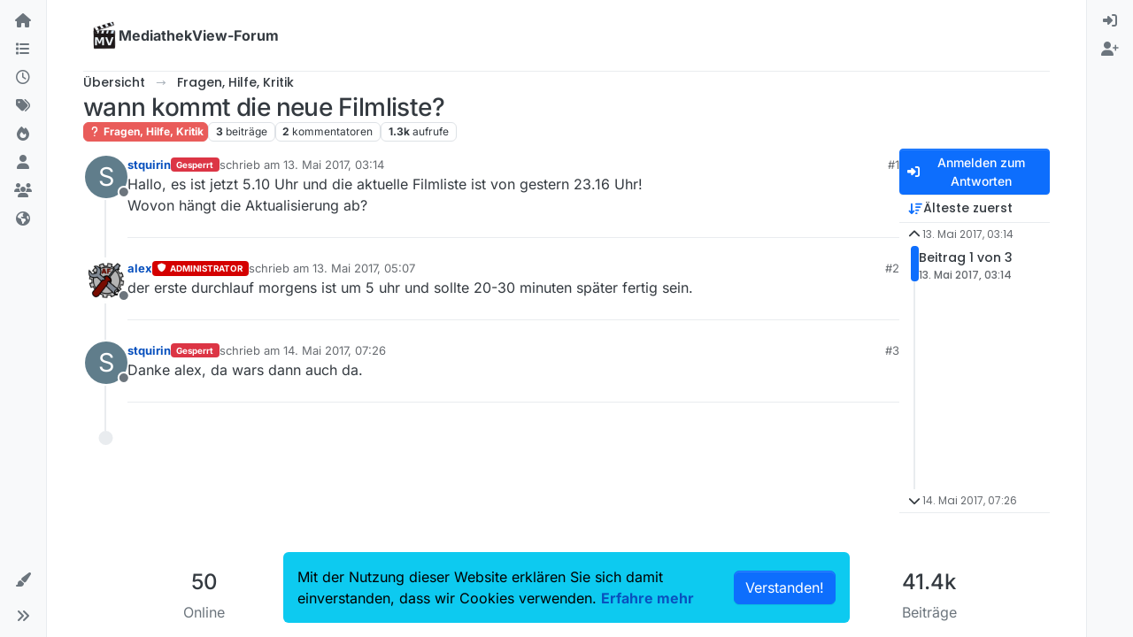

--- FILE ---
content_type: text/html; charset=utf-8
request_url: https://forum.mediathekview.de/topic/416/wann-kommt-die-neue-filmliste/?
body_size: 13785
content:
<!DOCTYPE html>
<html lang="de" data-dir="ltr" style="direction: ltr;">
<head>
<title>wann kommt die neue Filmliste? | MediathekView-Forum </title>
<meta name="viewport" content="width&#x3D;device-width, initial-scale&#x3D;1.0" />
	<meta name="content-type" content="text/html; charset=UTF-8" />
	<meta name="apple-mobile-web-app-capable" content="yes" />
	<meta name="mobile-web-app-capable" content="yes" />
	<meta property="og:site_name" content="MediathekView-Forum" />
	<meta name="msapplication-badge" content="frequency=30; polling-uri=https://forum.mediathekview.de/sitemap.xml" />
	<meta name="theme-color" content="#ffffff" />
	<meta name="keywords" content="MediathekView,Forum,Offiziell,ARD,ZDF,BR,ÖR,Öffentlich,Rechtliche,Mediathek,Download" />
	<meta name="msapplication-square150x150logo" content="/assets/uploads/system/site-logo.png" />
	<meta name="title" content="wann kommt die neue Filmliste?" />
	<meta property="og:title" content="wann kommt die neue Filmliste?" />
	<meta property="og:type" content="article" />
	<meta property="article:published_time" content="2017-05-13T03:14:31.872Z" />
	<meta property="article:modified_time" content="2017-05-14T07:26:17.436Z" />
	<meta property="article:section" content="Fragen, Hilfe, Kritik" />
	<meta name="description" content="Hallo, es ist jetzt 5.10 Uhr und die aktuelle Filmliste ist von gestern 23.16 Uhr! Wovon  hängt die Aktualisierung ab?" />
	<meta property="og:description" content="Hallo, es ist jetzt 5.10 Uhr und die aktuelle Filmliste ist von gestern 23.16 Uhr! Wovon  hängt die Aktualisierung ab?" />
	<meta property="og:image" content="https://forum.mediathekview.de/assets/uploads/system/site-logo.png" />
	<meta property="og:image:url" content="https://forum.mediathekview.de/assets/uploads/system/site-logo.png" />
	<meta property="og:image:width" content="undefined" />
	<meta property="og:image:height" content="undefined" />
	<meta property="og:url" content="https://forum.mediathekview.de/topic/416/wann-kommt-die-neue-filmliste/?" />
	
<link rel="stylesheet" type="text/css" href="/assets/client.css?v=6c48860fadd" />
<link rel="icon" type="image/x-icon" href="/assets/uploads/system/favicon.ico?v&#x3D;6c48860fadd" />
	<link rel="manifest" href="/manifest.webmanifest" crossorigin="use-credentials" />
	<link rel="search" type="application/opensearchdescription+xml" title="MediathekView-Forum" href="/osd.xml" />
	<link rel="apple-touch-icon" href="/assets/uploads/system/touchicon-orig.png" />
	<link rel="icon" sizes="36x36" href="/assets/uploads/system/touchicon-36.png" />
	<link rel="icon" sizes="48x48" href="/assets/uploads/system/touchicon-48.png" />
	<link rel="icon" sizes="72x72" href="/assets/uploads/system/touchicon-72.png" />
	<link rel="icon" sizes="96x96" href="/assets/uploads/system/touchicon-96.png" />
	<link rel="icon" sizes="144x144" href="/assets/uploads/system/touchicon-144.png" />
	<link rel="icon" sizes="192x192" href="/assets/uploads/system/touchicon-192.png" />
	<link rel="prefetch" href="/assets/src/modules/composer.js?v&#x3D;6c48860fadd" />
	<link rel="prefetch" href="/assets/src/modules/composer/uploads.js?v&#x3D;6c48860fadd" />
	<link rel="prefetch" href="/assets/src/modules/composer/drafts.js?v&#x3D;6c48860fadd" />
	<link rel="prefetch" href="/assets/src/modules/composer/tags.js?v&#x3D;6c48860fadd" />
	<link rel="prefetch" href="/assets/src/modules/composer/categoryList.js?v&#x3D;6c48860fadd" />
	<link rel="prefetch" href="/assets/src/modules/composer/resize.js?v&#x3D;6c48860fadd" />
	<link rel="prefetch" href="/assets/src/modules/composer/autocomplete.js?v&#x3D;6c48860fadd" />
	<link rel="prefetch" href="/assets/templates/composer.tpl?v&#x3D;6c48860fadd" />
	<link rel="prefetch" href="/assets/language/de/topic.json?v&#x3D;6c48860fadd" />
	<link rel="prefetch" href="/assets/language/de/modules.json?v&#x3D;6c48860fadd" />
	<link rel="prefetch" href="/assets/language/de/tags.json?v&#x3D;6c48860fadd" />
	<link rel="stylesheet" href="https://forum.mediathekview.de/assets/plugins/nodebb-plugin-emoji/emoji/styles.css?v&#x3D;6c48860fadd" />
	<link rel="prefetch stylesheet" href="/assets/plugins/nodebb-plugin-markdown/styles/default.css" />
	<link rel="prefetch" href="/assets/language/de/markdown.json?v&#x3D;6c48860fadd" />
	<link rel="canonical" href="https://forum.mediathekview.de/topic/416/wann-kommt-die-neue-filmliste" />
	<link rel="alternate" type="application/rss+xml" href="/topic/416.rss" />
	<link rel="up" href="https://forum.mediathekview.de/category/4/fragen-hilfe-kritik" />
	<link rel="author" href="https://forum.mediathekview.de/user/stquirin" />
	
<script>
var config = JSON.parse('{"relative_path":"","upload_url":"/assets/uploads","asset_base_url":"/assets","assetBaseUrl":"/assets","siteTitle":"MediathekView-Forum","browserTitle":"MediathekView-Forum","description":"Das offizelle Forum f\xFCr MediathekView","keywords":"MediathekView,Forum,Offiziell,ARD,ZDF,BR,\xD6R,\xD6ffentlich,Rechtliche,Mediathek,Download","brand:logo":"&#x2F;assets&#x2F;uploads&#x2F;system&#x2F;site-logo.png","titleLayout":"&#123;pageTitle&#125; | &#123;browserTitle&#125; ","showSiteTitle":true,"maintenanceMode":false,"postQueue":0,"minimumTitleLength":3,"maximumTitleLength":255,"minimumPostLength":8,"maximumPostLength":32767,"minimumTagsPerTopic":0,"maximumTagsPerTopic":5,"minimumTagLength":3,"maximumTagLength":15,"undoTimeout":0,"useOutgoingLinksPage":false,"allowGuestHandles":false,"allowTopicsThumbnail":true,"usePagination":true,"disableChat":false,"disableChatMessageEditing":false,"maximumChatMessageLength":1000,"socketioTransports":["polling","websocket"],"socketioOrigins":"https://forum.mediathekview.de:*","websocketAddress":"","maxReconnectionAttempts":5,"reconnectionDelay":1500,"topicsPerPage":20,"postsPerPage":20,"maximumFileSize":4096,"theme:id":"nodebb-theme-harmony","theme:src":"","defaultLang":"de","userLang":"de","loggedIn":false,"uid":-1,"cache-buster":"v=6c48860fadd","topicPostSort":"oldest_to_newest","categoryTopicSort":"recently_replied","csrf_token":false,"searchEnabled":true,"searchDefaultInQuick":"titles","bootswatchSkin":"","composer:showHelpTab":true,"enablePostHistory":true,"timeagoCutoff":30,"timeagoCodes":["af","am","ar","az-short","az","be","bg","bs","ca","cs","cy","da","de-short","de","dv","el","en-short","en","es-short","es","et","eu","fa-short","fa","fi","fr-short","fr","gl","he","hr","hu","hy","id","is","it-short","it","ja","jv","ko","ky","lt","lv","mk","nl","no","pl","pt-br-short","pt-br","pt-short","pt","ro","rs","ru","rw","si","sk","sl","sq","sr","sv","th","tr-short","tr","uk","ur","uz","vi","zh-CN","zh-TW"],"cookies":{"enabled":true,"message":"Mit der Nutzung dieser Website erkl\xE4ren Sie sich damit einverstanden, dass wir Cookies verwenden.","dismiss":"[[global:cookies.accept]]","link":"[[global:cookies.learn-more]]","link_url":"https:&#x2F;&#x2F;www.cookiesandyou.com"},"thumbs":{"size":512},"emailPrompt":1,"useragent":{"isSafari":false},"fontawesome":{"pro":false,"styles":["solid","brands","regular"],"version":"6.7.2"},"activitypub":{"probe":0},"acpLang":"undefined","topicSearchEnabled":false,"disableCustomUserSkins":false,"defaultBootswatchSkin":"","theme":{"enableQuickReply":true,"enableBreadcrumbs":true,"centerHeaderElements":false,"mobileTopicTeasers":true,"stickyToolbar":true,"topicSidebarTools":true,"topMobilebar":false,"autohideBottombar":true,"openSidebars":false,"chatModals":false},"openDraftsOnPageLoad":false,"2factor":{"hasKey":false},"composer-default":{"composeRouteEnabled":"off","hidePreviewOnOpen":"off"},"emojiCustomFirst":false,"markdown":{"highlight":1,"highlightLinesLanguageList":"[]","hljsLanguages":["common"],"theme":"default.css","defaultHighlightLanguage":"","externalMark":false},"question-and-answer":{}}');
var app = {
user: JSON.parse('{"uid":-1,"username":"Gast","displayname":"Gast","userslug":"","fullname":"Gast","email":"","icon:text":"?","icon:bgColor":"#aaa","groupTitle":"","groupTitleArray":[],"status":"offline","reputation":0,"email:confirmed":false,"unreadData":{"":{},"new":{},"watched":{},"unreplied":{}},"isAdmin":false,"isGlobalMod":false,"isMod":false,"privileges":{"chat":false,"chat:privileged":false,"upload:post:image":false,"upload:post:file":false,"signature":false,"invite":false,"group:create":false,"search:content":false,"search:users":false,"search:tags":false,"view:users":false,"view:tags":true,"view:groups":false,"local:login":false,"ban":false,"mute":false,"view:users:info":false},"blocks":[],"timeagoCode":"de","offline":true,"lastRoomId":null,"isEmailConfirmSent":false}')
};
document.documentElement.style.setProperty('--panel-offset', `0px`);
</script>



<!-- Matomo -->
<script type="text/javascript">
  var _paq = window._paq = window._paq || [];
  /* tracker methods like "setCustomDimension" should be called before "trackPageView" */
  _paq.push(['trackPageView']);
  _paq.push(['enableLinkTracking']);
  (function() {
    var u="https://analyse.elaon.de/";
    _paq.push(['setTrackerUrl', u+'matomo.php']);
    _paq.push(['setSiteId', '5']);
    var d=document, g=d.createElement('script'), s=d.getElementsByTagName('script')[0];
    g.type='text/javascript'; g.async=true; g.src=u+'matomo.js'; s.parentNode.insertBefore(g,s);
  })();
</script>
<noscript><p><img src="https://analyse.elaon.de/matomo.php?idsite=5&amp;rec=1" style="border:0;" alt="" /></p></noscript>
<!-- End Matomo Code -->






</head>
<body class="page-topic page-topic-416 page-topic-wann-kommt-die-neue-filmliste template-topic page-topic-category-4 page-topic-category-fragen-hilfe-kritik parent-category-4 page-status-200 theme-harmony user-guest skin-noskin">
<a class="visually-hidden-focusable position-absolute top-0 start-0 p-3 m-3 bg-body" style="z-index: 1021;" href="#content">Skip to content</a>

<div class="layout-container d-flex justify-content-between pb-4 pb-md-0">
<nav component="sidebar/left" class=" text-dark bg-light sidebar sidebar-left start-0 border-end vh-100 d-none d-lg-flex flex-column justify-content-between sticky-top">
<ul id="main-nav" class="list-unstyled d-flex flex-column w-100 gap-2 mt-2 overflow-y-auto">


<li class="nav-item mx-2 " title="">
<a class="nav-link navigation-link d-flex gap-2 justify-content-between align-items-center "  href="&#x2F;"  >
<span class="d-flex gap-2 align-items-center text-nowrap truncate-open">
<span class="position-relative">

<i class="fa fa-fw fa-house fa-solid" data-content=""></i>
<span component="navigation/count" class="visible-closed position-absolute top-0 start-100 translate-middle badge rounded-1 bg-primary hidden"></span>

</span>

</span>
<span component="navigation/count" class="visible-open badge rounded-1 bg-primary hidden"></span>
</a>

</li>



<li class="nav-item mx-2 " title="Kategorien">
<a class="nav-link navigation-link d-flex gap-2 justify-content-between align-items-center "  href="&#x2F;categories"  aria-label="Kategorien">
<span class="d-flex gap-2 align-items-center text-nowrap truncate-open">
<span class="position-relative">

<i class="fa fa-fw fa-list" data-content=""></i>
<span component="navigation/count" class="visible-closed position-absolute top-0 start-100 translate-middle badge rounded-1 bg-primary hidden"></span>

</span>
<span class="nav-text small visible-open fw-semibold text-truncate">Kategorien</span>
</span>
<span component="navigation/count" class="visible-open badge rounded-1 bg-primary hidden"></span>
</a>

</li>



<li class="nav-item mx-2 " title="Aktuell">
<a class="nav-link navigation-link d-flex gap-2 justify-content-between align-items-center "  href="&#x2F;recent"  aria-label="Aktuell">
<span class="d-flex gap-2 align-items-center text-nowrap truncate-open">
<span class="position-relative">

<i class="fa fa-fw fa-clock-o" data-content=""></i>
<span component="navigation/count" class="visible-closed position-absolute top-0 start-100 translate-middle badge rounded-1 bg-primary hidden"></span>

</span>
<span class="nav-text small visible-open fw-semibold text-truncate">Aktuell</span>
</span>
<span component="navigation/count" class="visible-open badge rounded-1 bg-primary hidden"></span>
</a>

</li>



<li class="nav-item mx-2 " title="Tags">
<a class="nav-link navigation-link d-flex gap-2 justify-content-between align-items-center "  href="&#x2F;tags"  aria-label="Tags">
<span class="d-flex gap-2 align-items-center text-nowrap truncate-open">
<span class="position-relative">

<i class="fa fa-fw fa-tags" data-content=""></i>
<span component="navigation/count" class="visible-closed position-absolute top-0 start-100 translate-middle badge rounded-1 bg-primary hidden"></span>

</span>
<span class="nav-text small visible-open fw-semibold text-truncate">Tags</span>
</span>
<span component="navigation/count" class="visible-open badge rounded-1 bg-primary hidden"></span>
</a>

</li>



<li class="nav-item mx-2 " title="Beliebt">
<a class="nav-link navigation-link d-flex gap-2 justify-content-between align-items-center "  href="&#x2F;popular"  aria-label="Beliebt">
<span class="d-flex gap-2 align-items-center text-nowrap truncate-open">
<span class="position-relative">

<i class="fa fa-fw fa-fire" data-content=""></i>
<span component="navigation/count" class="visible-closed position-absolute top-0 start-100 translate-middle badge rounded-1 bg-primary hidden"></span>

</span>
<span class="nav-text small visible-open fw-semibold text-truncate">Beliebt</span>
</span>
<span component="navigation/count" class="visible-open badge rounded-1 bg-primary hidden"></span>
</a>

</li>



<li class="nav-item mx-2 " title="Benutzer">
<a class="nav-link navigation-link d-flex gap-2 justify-content-between align-items-center "  href="&#x2F;users"  aria-label="Benutzer">
<span class="d-flex gap-2 align-items-center text-nowrap truncate-open">
<span class="position-relative">

<i class="fa fa-fw fa-user" data-content=""></i>
<span component="navigation/count" class="visible-closed position-absolute top-0 start-100 translate-middle badge rounded-1 bg-primary hidden"></span>

</span>
<span class="nav-text small visible-open fw-semibold text-truncate">Benutzer</span>
</span>
<span component="navigation/count" class="visible-open badge rounded-1 bg-primary hidden"></span>
</a>

</li>



<li class="nav-item mx-2 " title="Gruppen">
<a class="nav-link navigation-link d-flex gap-2 justify-content-between align-items-center "  href="&#x2F;groups"  aria-label="Gruppen">
<span class="d-flex gap-2 align-items-center text-nowrap truncate-open">
<span class="position-relative">

<i class="fa fa-fw fa-group" data-content=""></i>
<span component="navigation/count" class="visible-closed position-absolute top-0 start-100 translate-middle badge rounded-1 bg-primary hidden"></span>

</span>
<span class="nav-text small visible-open fw-semibold text-truncate">Gruppen</span>
</span>
<span component="navigation/count" class="visible-open badge rounded-1 bg-primary hidden"></span>
</a>

</li>



<li class="nav-item mx-2 " title="MediathekView-Homepage">
<a class="nav-link navigation-link d-flex gap-2 justify-content-between align-items-center "  href="https:&#x2F;&#x2F;mediathekview.de"  target="_blank" >
<span class="d-flex gap-2 align-items-center text-nowrap truncate-open">
<span class="position-relative">

<i class="fa fa-fw fa-globe fa-solid" data-content=""></i>
<span component="navigation/count" class="visible-closed position-absolute top-0 start-100 translate-middle badge rounded-1 bg-primary hidden"></span>

</span>

</span>
<span component="navigation/count" class="visible-open badge rounded-1 bg-primary hidden"></span>
</a>

</li>


</ul>
<div class="sidebar-toggle-container align-self-start">

<div class="dropend m-2" component="skinSwitcher" title="Skins">
<a data-bs-toggle="dropdown" href="#" role="button" class="nav-link position-relative" aria-haspopup="true" aria-expanded="false" aria-label="Skins">
<span class="justify-content-between w-100">
<span class="d-flex gap-2 align-items-center text-nowrap truncate-open">
<span>
<i component="skinSwitcher/icon" class="fa fa-fw fa-paintbrush"></i>
</span>
<span class="nav-text small visible-open fw-semibold">Skins</span>
</span>
</span>
</a>
<ul class="dropdown-menu p-1 text-sm overflow-auto p-1" role="menu">
<div class="d-flex">
<div>
<li class="dropdown-header">Light</li>
<div class="d-grid" style="grid-template-columns: 1fr 1fr;">

<li>
<a href="#" class="dropdown-item rounded-1" data-value="brite" role="menuitem">Brite <i class="fa fa-fw fa-check  invisible "></i></a>
</li>

<li>
<a href="#" class="dropdown-item rounded-1" data-value="cerulean" role="menuitem">Cerulean <i class="fa fa-fw fa-check  invisible "></i></a>
</li>

<li>
<a href="#" class="dropdown-item rounded-1" data-value="cosmo" role="menuitem">Cosmo <i class="fa fa-fw fa-check  invisible "></i></a>
</li>

<li>
<a href="#" class="dropdown-item rounded-1" data-value="flatly" role="menuitem">Flatly <i class="fa fa-fw fa-check  invisible "></i></a>
</li>

<li>
<a href="#" class="dropdown-item rounded-1" data-value="journal" role="menuitem">Journal <i class="fa fa-fw fa-check  invisible "></i></a>
</li>

<li>
<a href="#" class="dropdown-item rounded-1" data-value="litera" role="menuitem">Litera <i class="fa fa-fw fa-check  invisible "></i></a>
</li>

<li>
<a href="#" class="dropdown-item rounded-1" data-value="lumen" role="menuitem">Lumen <i class="fa fa-fw fa-check  invisible "></i></a>
</li>

<li>
<a href="#" class="dropdown-item rounded-1" data-value="lux" role="menuitem">Lux <i class="fa fa-fw fa-check  invisible "></i></a>
</li>

<li>
<a href="#" class="dropdown-item rounded-1" data-value="materia" role="menuitem">Materia <i class="fa fa-fw fa-check  invisible "></i></a>
</li>

<li>
<a href="#" class="dropdown-item rounded-1" data-value="minty" role="menuitem">Minty <i class="fa fa-fw fa-check  invisible "></i></a>
</li>

<li>
<a href="#" class="dropdown-item rounded-1" data-value="morph" role="menuitem">Morph <i class="fa fa-fw fa-check  invisible "></i></a>
</li>

<li>
<a href="#" class="dropdown-item rounded-1" data-value="pulse" role="menuitem">Pulse <i class="fa fa-fw fa-check  invisible "></i></a>
</li>

<li>
<a href="#" class="dropdown-item rounded-1" data-value="sandstone" role="menuitem">Sandstone <i class="fa fa-fw fa-check  invisible "></i></a>
</li>

<li>
<a href="#" class="dropdown-item rounded-1" data-value="simplex" role="menuitem">Simplex <i class="fa fa-fw fa-check  invisible "></i></a>
</li>

<li>
<a href="#" class="dropdown-item rounded-1" data-value="sketchy" role="menuitem">Sketchy <i class="fa fa-fw fa-check  invisible "></i></a>
</li>

<li>
<a href="#" class="dropdown-item rounded-1" data-value="spacelab" role="menuitem">Spacelab <i class="fa fa-fw fa-check  invisible "></i></a>
</li>

<li>
<a href="#" class="dropdown-item rounded-1" data-value="united" role="menuitem">United <i class="fa fa-fw fa-check  invisible "></i></a>
</li>

<li>
<a href="#" class="dropdown-item rounded-1" data-value="yeti" role="menuitem">Yeti <i class="fa fa-fw fa-check  invisible "></i></a>
</li>

<li>
<a href="#" class="dropdown-item rounded-1" data-value="zephyr" role="menuitem">Zephyr <i class="fa fa-fw fa-check  invisible "></i></a>
</li>

</div>
</div>
<div>
<li class="dropdown-header">Dark</li>

<li>
<a href="#" class="dropdown-item rounded-1" data-value="cyborg" role="menuitem">Cyborg <i class="fa fa-fw fa-check  invisible "></i></a>
</li>

<li>
<a href="#" class="dropdown-item rounded-1" data-value="darkly" role="menuitem">Darkly <i class="fa fa-fw fa-check  invisible "></i></a>
</li>

<li>
<a href="#" class="dropdown-item rounded-1" data-value="quartz" role="menuitem">Quartz <i class="fa fa-fw fa-check  invisible "></i></a>
</li>

<li>
<a href="#" class="dropdown-item rounded-1" data-value="slate" role="menuitem">Slate <i class="fa fa-fw fa-check  invisible "></i></a>
</li>

<li>
<a href="#" class="dropdown-item rounded-1" data-value="solar" role="menuitem">Solar <i class="fa fa-fw fa-check  invisible "></i></a>
</li>

<li>
<a href="#" class="dropdown-item rounded-1" data-value="superhero" role="menuitem">Superhero <i class="fa fa-fw fa-check  invisible "></i></a>
</li>

<li>
<a href="#" class="dropdown-item rounded-1" data-value="vapor" role="menuitem">Vapor <i class="fa fa-fw fa-check  invisible "></i></a>
</li>

</div>
</div>
<hr class="my-1"/>
<div class="d-grid" style="grid-template-columns: 1fr 1fr;">

<li>
<a href="#" class="dropdown-item rounded-1" data-value="" role="menuitem">Standard: (Kein Skin) <i class="fa fa-fw fa-check "></i></a>
</li>

<li>
<a href="#" class="dropdown-item rounded-1" data-value="noskin" role="menuitem">Kein Skin <i class="fa fa-fw fa-check  invisible "></i></a>
</li>


</div>
</ul>
</div>

<div class="sidebar-toggle m-2 d-none d-lg-block">
<a href="#" role="button" component="sidebar/toggle" class="nav-link d-flex gap-2 align-items-center p-2 pointer w-100 text-nowrap" title="Ausklappen" aria-label="Sidebar Toggle">
<i class="fa fa-fw fa-angles-right"></i>
<i class="fa fa-fw fa-angles-left"></i>
<span class="nav-text visible-open fw-semibold small lh-1">Einklappen</span>
</a>
</div>
</div>
</nav>
<main id="panel" class="d-flex flex-column gap-3 flex-grow-1 mt-3" style="min-width: 0;">

<div class="container-lg px-md-4 brand-container">
<div class="col-12 d-flex border-bottom pb-3 ">

<div component="brand/wrapper" class="d-flex align-items-center gap-3 p-2 rounded-1 align-content-stretch ">

<a component="brand/anchor" href="/" title="Markenlogo">
<img component="brand/logo" alt="MediathekView Logo" class="" src="/assets/uploads/system/site-logo.png?v=6c48860fadd" />
</a>


<a component="siteTitle" class="text-truncate align-self-stretch align-items-center d-flex" href="/">
<h1 class="fs-6 fw-bold text-body mb-0">MediathekView-Forum</h1>
</a>

</div>


</div>
</div>

<div class="container-lg px-md-4 d-flex flex-column gap-3 h-100 mb-5 mb-lg-0" id="content">
<noscript>
<div class="alert alert-danger">
<p>
Your browser does not seem to support JavaScript. As a result, your viewing experience will be diminished, and you have been placed in <strong>read-only mode</strong>.
</p>
<p>
Please download a browser that supports JavaScript, or enable it if it's disabled (i.e. NoScript).
</p>
</div>
</noscript>
<script type="application/ld+json">{
"@context": "https://schema.org",
"@type": "BreadcrumbList",
"itemListElement": [{
"@type": "ListItem",
"position": 1,
"name": "MediathekView-Forum",
"item": "https://forum.mediathekview.de"
}
,{
"@type": "ListItem",
"position": 2,
"name": "Fragen, Hilfe, Kritik"
,"item": "https://forum.mediathekview.de/category/4/fragen-hilfe-kritik"
},{
"@type": "ListItem",
"position": 3,
"name": "wann kommt die neue Filmliste?"

}
]}</script>


<ol class="breadcrumb mb-0 " itemscope="itemscope" itemprop="breadcrumb" itemtype="http://schema.org/BreadcrumbList">

<li itemscope="itemscope" itemprop="itemListElement" itemtype="http://schema.org/ListItem" class="breadcrumb-item ">
<meta itemprop="position" content="1" />
<a href="https://forum.mediathekview.de" itemprop="item">
<span class="fw-semibold" itemprop="name">Übersicht</span>
</a>
</li>

<li itemscope="itemscope" itemprop="itemListElement" itemtype="http://schema.org/ListItem" class="breadcrumb-item ">
<meta itemprop="position" content="2" />
<a href="https://forum.mediathekview.de/category/4/fragen-hilfe-kritik" itemprop="item">
<span class="fw-semibold" itemprop="name">Fragen, Hilfe, Kritik</span>
</a>
</li>

<li component="breadcrumb/current" itemscope="itemscope" itemprop="itemListElement" itemtype="http://schema.org/ListItem" class="breadcrumb-item active">
<meta itemprop="position" content="3" />

<span class="fw-semibold" itemprop="name">wann kommt die neue Filmliste?</span>

</li>

</ol>



<div class="flex-fill" itemid="/topic/416/wann-kommt-die-neue-filmliste/" itemscope itemtype="https://schema.org/DiscussionForumPosting">
<meta itemprop="headline" content="wann kommt die neue Filmliste?">
<meta itemprop="text" content="wann kommt die neue Filmliste?">
<meta itemprop="url" content="/topic/416/wann-kommt-die-neue-filmliste/">
<meta itemprop="datePublished" content="2017-05-13T03:14:31.872Z">
<meta itemprop="dateModified" content="2017-05-14T07:26:17.436Z">
<div itemprop="author" itemscope itemtype="https://schema.org/Person">
<meta itemprop="name" content="stquirin">
<meta itemprop="url" content="/user/stquirin">
</div>
<div class="d-flex flex-column gap-3">
<div class="d-flex gap-2 flex-wrap flex-column flex-md-row justify-content-between">
<div class="d-flex flex-column gap-3">
<h1 component="post/header" class="tracking-tight fw-semibold fs-3 mb-0 text-break ">
<span class="topic-title" component="topic/title">wann kommt die neue Filmliste?</span>
</h1>
<div class="topic-info d-flex gap-2 align-items-center flex-wrap ">
<span component="topic/labels" class="d-flex gap-2 hidden">
<span component="topic/scheduled" class="badge badge border border-gray-300 text-body hidden">
<i class="fa fa-clock-o"></i> Geplant
</span>
<span component="topic/pinned" class="badge badge border border-gray-300 text-body hidden">
<i class="fa fa-thumb-tack"></i> Angeheftet
</span>
<span component="topic/locked" class="badge badge border border-gray-300 text-body hidden">
<i class="fa fa-lock"></i> Gesperrt
</span>
<a component="topic/moved" href="/category/" class="badge badge border border-gray-300 text-body text-decoration-none hidden">
<i class="fa fa-arrow-circle-right"></i> Verschoben
</a>

</span>
<a href="/category/4/fragen-hilfe-kritik" class="badge px-1 text-truncate text-decoration-none border" style="color: #ffffff;background-color: #e95c5a;border-color: #e95c5a!important; max-width: 70vw;">
			<i class="fa fa-fw fa-question"></i>
			Fragen, Hilfe, Kritik
		</a>
<div data-tid="416" component="topic/tags" class="lh-1 tags tag-list d-flex flex-wrap hidden-xs hidden-empty gap-2"></div>
<div class="d-flex gap-2"><span class="badge text-body border border-gray-300 stats text-xs">
<i class="fa-regular fa-fw fa-message visible-xs-inline" title="Beiträge"></i>
<span component="topic/post-count" title="3" class="fw-bold">3</span>
<span class="hidden-xs text-lowercase fw-normal">Beiträge</span>
</span>
<span class="badge text-body border border-gray-300 stats text-xs">
<i class="fa fa-fw fa-user visible-xs-inline" title="Kommentatoren"></i>
<span title="2" class="fw-bold">2</span>
<span class="hidden-xs text-lowercase fw-normal">Kommentatoren</span>
</span>
<span class="badge text-body border border-gray-300 stats text-xs">
<i class="fa fa-fw fa-eye visible-xs-inline" title="Aufrufe"></i>
<span class="fw-bold" title="1285">1.3k</span>
<span class="hidden-xs text-lowercase fw-normal">Aufrufe</span>
</span>
</div>
</div>
</div>
<div class="d-flex flex-wrap gap-2 align-items-start mt-2 hidden-empty " component="topic/thumb/list">
</div>
</div>
<div class="row mb-4 mb-lg-0">
<div class="topic col-lg-12">
<div class="sticky-tools d-block d-lg-none" style="top: 0;">
<nav class="d-flex flex-nowrap my-2 p-0 border-0 rounded topic-main-buttons">
<div class="d-flex flex-row p-2 text-bg-light border rounded w-100 align-items-center">
<div class="d-flex me-auto mb-0 gap-2 align-items-center flex-wrap">


<div class="btn-group bottom-sheet" component="thread/sort">
<button class="btn btn-ghost btn-sm ff-secondary d-flex gap-2 align-items-center dropdown-toggle text-truncate" data-bs-toggle="dropdown" aria-haspopup="true" aria-expanded="false" aria-label="Post sort option, Älteste zuerst">
<i class="fa fa-fw fa-arrow-down-wide-short text-primary"></i>
<span class="d-none d-md-inline fw-semibold text-truncate text-nowrap">Älteste zuerst</span>
</button>
<ul class="dropdown-menu p-1 text-sm" role="menu">
<li>
<a class="dropdown-item rounded-1 d-flex align-items-center gap-2" href="#" class="oldest_to_newest" data-sort="oldest_to_newest" role="menuitem">
<span class="flex-grow-1">Älteste zuerst</span>
<i class="flex-shrink-0 fa fa-fw text-secondary"></i>
</a>
</li>
<li>
<a class="dropdown-item rounded-1 d-flex align-items-center gap-2" href="#" class="newest_to_oldest" data-sort="newest_to_oldest" role="menuitem">
<span class="flex-grow-1">Neuste zuerst</span>
<i class="flex-shrink-0 fa fa-fw text-secondary"></i>
</a>
</li>
<li>
<a class="dropdown-item rounded-1 d-flex align-items-center gap-2" href="#" class="most_votes" data-sort="most_votes" role="menuitem">
<span class="flex-grow-1">Meiste Stimmen</span>
<i class="flex-shrink-0 fa fa-fw text-secondary"></i>
</a>
</li>
</ul>
</div>


<a class="btn btn-ghost btn-sm d-none d-lg-flex align-items-center align-self-stretch" target="_blank" href="/topic/416.rss" title="RSS Feed"><i class="fa fa-rss text-primary"></i></a>

</div>
<div component="topic/reply/container" class="btn-group hidden">
<a href="/compose?tid=416" class="d-flex  gap-2 align-items-center btn btn-sm btn-primary fw-semibold" component="topic/reply" data-ajaxify="false" role="button"><i class="fa fa-fw fa-reply "></i><span class="d-none d-md-block text-truncate text-nowrap">Antworten</span></a>
<button type="button" class="btn btn-sm btn-primary dropdown-toggle flex-0" data-bs-toggle="dropdown" aria-haspopup="true" aria-expanded="false" aria-label="Antwortoptionen">
<span class="caret"></span>
</button>
<ul class="dropdown-menu dropdown-menu-end p-1 text-sm" role="menu">
<li><a class="dropdown-item rounded-1" href="#" component="topic/reply-as-topic" role="menuitem">In einem neuen Thema antworten</a></li>
</ul>
</div>


<a component="topic/reply/guest" href="/login" class="d-flex gap-2 align-items-center fw-semibold btn btn-sm btn-primary"><i class="fa fa-fw fa-sign-in "></i><span>Anmelden zum Antworten</span></a>


</div>
</nav>
</div>



<div component="topic/deleted/message" class="alert alert-warning d-flex justify-content-between flex-wrap hidden">
<span>Dieses Thema wurde gelöscht. Nur Nutzer mit entsprechenden Rechten können es sehen.</span>
<span>

</span>
</div>

<div class="d-flex gap-0 gap-lg-5">
<div class="posts-container" style="min-width: 0;">
<ul component="topic" class="posts timeline list-unstyled p-0 py-3" style="min-width: 0;" data-tid="416" data-cid="4">

<li component="post" class="   topic-owner-post" data-index="0" data-pid="2304" data-uid="129" data-timestamp="1494645271872" data-username="stquirin" data-userslug="stquirin" itemprop="comment" itemtype="http://schema.org/Comment" itemscope>
<a component="post/anchor" data-index="0" id="1"></a>
<meta itemprop="datePublished" content="2017-05-13T03:14:31.872Z">



<div class="d-flex align-items-start gap-3 post-container-parent">
<div class="bg-body d-none d-sm-block rounded-circle" style="outline: 2px solid var(--bs-body-bg);">
<a class="d-inline-block position-relative text-decoration-none" href="/user/stquirin" aria-label="Profile page for user stquirin">
<span title="stquirin" data-uid="129" class="avatar  avatar-rounded" component="user/picture" style="--avatar-size: 48px; background-color: #607d8b">S</span>

<span component="user/status" class="position-absolute top-100 start-100 border border-white border-2 rounded-circle status offline"><span class="visually-hidden">Offline</span></span>

</a>
</div>
<div class="post-container d-flex gap-2 flex-grow-1 flex-column w-100" style="min-width:0;">
<div class="d-flex align-items-start justify-content-between gap-1 flex-nowrap w-100 post-header" itemprop="author" itemscope itemtype="https://schema.org/Person">
<div class="d-flex gap-1 flex-wrap align-items-center text-truncate">
<meta itemprop="name" content="stquirin">
<meta itemprop="url" content="/user/stquirin">
<div class="d-flex flex-nowrap gap-1 align-items-center text-truncate">
<div class="bg-body d-sm-none">
<a class="d-inline-block position-relative text-decoration-none" href="/user/stquirin">
<span title="stquirin" data-uid="129" class="avatar  avatar-rounded" component="user/picture" style="--avatar-size: 20px; background-color: #607d8b">S</span>

<span component="user/status" class="position-absolute top-100 start-100 border border-white border-2 rounded-circle status offline"><span class="visually-hidden">Offline</span></span>

</a>
</div>
<a class="fw-bold text-nowrap text-truncate" href="/user/stquirin" data-username="stquirin" data-uid="129">stquirin</a>
</div>


<span class="badge bg-danger rounded-1">Gesperrt</span>

<div class="d-flex gap-1 align-items-center">
<span class="text-muted">schrieb am <a href="/post/2304" class="timeago text-muted" title="2017-05-13T03:14:31.872Z"></a></span>
<i component="post/edit-indicator" class="fa fa-edit text-muted edit-icon hidden" title="Bearbeitet Invalid Date"></i>
<span data-editor="" component="post/editor" class="visually-hidden">zuletzt editiert von  <span class="timeago" title="Invalid Date"></span></span>
</div>

</div>
<div class="d-flex align-items-center gap-1 justify-content-end">
<span class="bookmarked opacity-0 text-primary"><i class="fa fa-bookmark-o"></i></span>
<a href="/post/2304" class="post-index text-muted d-none d-md-inline">#1</a>
</div>
</div>
<div class="content text-break" component="post/content" itemprop="text">
<p dir="auto">Hallo, es ist jetzt 5.10 Uhr und die aktuelle Filmliste ist von gestern 23.16 Uhr!<br />
Wovon  hängt die Aktualisierung ab?</p>

</div>
<div component="post/footer" class="post-footer border-bottom pb-2">

<div class="d-flex flex-wrap-reverse gap-2 justify-content-end">

<a component="post/reply-count" data-target-component="post/replies/container" href="#" class="d-flex gap-2 align-items-center btn btn-ghost ff-secondary border rounded-1 p-1 text-muted text-decoration-none text-xs hidden">
<span component="post/reply-count/avatars" class="d-flex gap-1 ">


</span>
<span class="ms-2 replies-count fw-semibold text-nowrap" component="post/reply-count/text" data-replies="0">1 Antwort</span>
<span class="ms-2 replies-last hidden-xs fw-semibold">Letzte Antwort <span class="timeago" title=""></span></span>
<i class="fa fa-fw fa-chevron-down" component="post/replies/open"></i>
</a>

<div component="post/actions" class="d-flex flex-grow-1 align-items-center justify-content-end gap-1 post-tools">
<!-- This partial intentionally left blank; overwritten by nodebb-plugin-reactions -->
<a component="post/reply" href="#" class="btn btn-ghost btn-sm hidden" title="Antworten"><i class="fa fa-fw fa-reply text-primary"></i></a>
<a component="post/quote" href="#" class="btn btn-ghost btn-sm hidden" title="Zitieren"><i class="fa fa-fw fa-quote-right text-primary"></i></a>


<span component="post/tools" class="dropdown bottom-sheet hidden">
<a class="btn btn-ghost btn-sm ff-secondary dropdown-toggle" href="#" data-bs-toggle="dropdown" aria-haspopup="true" aria-expanded="false" aria-label="Post tools"><i class="fa fa-fw fa-ellipsis-v text-primary"></i></a>
<ul class="dropdown-menu dropdown-menu-end p-1 text-sm" role="menu"></ul>
</span>
</div>
</div>
<div component="post/replies/container" class="my-2 col-11 border rounded-1 p-3 hidden-empty"></div>
</div>
</div>
</div>

</li>




<li component="post" class="pt-4   " data-index="1" data-pid="2305" data-uid="1" data-timestamp="1494652072388" data-username="alex" data-userslug="alex" itemprop="comment" itemtype="http://schema.org/Comment" itemscope>
<a component="post/anchor" data-index="1" id="2"></a>
<meta itemprop="datePublished" content="2017-05-13T05:07:52.388Z">



<div class="d-flex align-items-start gap-3 post-container-parent">
<div class="bg-body d-none d-sm-block rounded-circle" style="outline: 2px solid var(--bs-body-bg);">
<a class="d-inline-block position-relative text-decoration-none" href="/user/alex" aria-label="Profile page for user alex">
<img title="alex" data-uid="1" class="avatar  avatar-rounded" alt="alex" loading="lazy" component="user/picture" src="/assets/uploads/profile/uid-1/1-profileavatar.png" style="--avatar-size: 48px;" onError="this.remove()" itemprop="image" /><span title="alex" data-uid="1" class="avatar  avatar-rounded" component="user/picture" style="--avatar-size: 48px; background-color: #009688">A</span>

<span component="user/status" class="position-absolute top-100 start-100 border border-white border-2 rounded-circle status offline"><span class="visually-hidden">Offline</span></span>

</a>
</div>
<div class="post-container d-flex gap-2 flex-grow-1 flex-column w-100" style="min-width:0;">
<div class="d-flex align-items-start justify-content-between gap-1 flex-nowrap w-100 post-header" itemprop="author" itemscope itemtype="https://schema.org/Person">
<div class="d-flex gap-1 flex-wrap align-items-center text-truncate">
<meta itemprop="name" content="alex">
<meta itemprop="url" content="/user/alex">
<div class="d-flex flex-nowrap gap-1 align-items-center text-truncate">
<div class="bg-body d-sm-none">
<a class="d-inline-block position-relative text-decoration-none" href="/user/alex">
<img title="alex" data-uid="1" class="avatar  avatar-rounded" alt="alex" loading="lazy" component="user/picture" src="/assets/uploads/profile/uid-1/1-profileavatar.png" style="--avatar-size: 20px;" onError="this.remove()" itemprop="image" /><span title="alex" data-uid="1" class="avatar  avatar-rounded" component="user/picture" style="--avatar-size: 20px; background-color: #009688">A</span>

<span component="user/status" class="position-absolute top-100 start-100 border border-white border-2 rounded-circle status offline"><span class="visually-hidden">Offline</span></span>

</a>
</div>
<a class="fw-bold text-nowrap text-truncate" href="/user/alex" data-username="alex" data-uid="1">alex</a>
</div>


<a href="/groups/administrators" class="badge rounded-1 text-uppercase text-truncate text-decoration-none" style="max-width: 150px;color:#ffffff;background-color: #d40000;"><i class="fa fa-shield me-1"></i><span class="badge-text align-text-bottom">Administrator</span></a>



<div class="d-flex gap-1 align-items-center">
<span class="text-muted">schrieb am <a href="/post/2305" class="timeago text-muted" title="2017-05-13T05:07:52.388Z"></a></span>
<i component="post/edit-indicator" class="fa fa-edit text-muted edit-icon hidden" title="Bearbeitet Invalid Date"></i>
<span data-editor="" component="post/editor" class="visually-hidden">zuletzt editiert von  <span class="timeago" title="Invalid Date"></span></span>
</div>

</div>
<div class="d-flex align-items-center gap-1 justify-content-end">
<span class="bookmarked opacity-0 text-primary"><i class="fa fa-bookmark-o"></i></span>
<a href="/post/2305" class="post-index text-muted d-none d-md-inline">#2</a>
</div>
</div>
<div class="content text-break" component="post/content" itemprop="text">
<p dir="auto">der erste durchlauf morgens ist um 5 uhr und sollte 20-30 minuten später fertig sein.</p>

</div>
<div component="post/footer" class="post-footer border-bottom pb-2">

<div class="d-flex flex-wrap-reverse gap-2 justify-content-end">

<a component="post/reply-count" data-target-component="post/replies/container" href="#" class="d-flex gap-2 align-items-center btn btn-ghost ff-secondary border rounded-1 p-1 text-muted text-decoration-none text-xs hidden">
<span component="post/reply-count/avatars" class="d-flex gap-1 ">


</span>
<span class="ms-2 replies-count fw-semibold text-nowrap" component="post/reply-count/text" data-replies="0">1 Antwort</span>
<span class="ms-2 replies-last hidden-xs fw-semibold">Letzte Antwort <span class="timeago" title=""></span></span>
<i class="fa fa-fw fa-chevron-down" component="post/replies/open"></i>
</a>

<div component="post/actions" class="d-flex flex-grow-1 align-items-center justify-content-end gap-1 post-tools">
<!-- This partial intentionally left blank; overwritten by nodebb-plugin-reactions -->
<a component="post/reply" href="#" class="btn btn-ghost btn-sm hidden" title="Antworten"><i class="fa fa-fw fa-reply text-primary"></i></a>
<a component="post/quote" href="#" class="btn btn-ghost btn-sm hidden" title="Zitieren"><i class="fa fa-fw fa-quote-right text-primary"></i></a>


<span component="post/tools" class="dropdown bottom-sheet hidden">
<a class="btn btn-ghost btn-sm ff-secondary dropdown-toggle" href="#" data-bs-toggle="dropdown" aria-haspopup="true" aria-expanded="false" aria-label="Post tools"><i class="fa fa-fw fa-ellipsis-v text-primary"></i></a>
<ul class="dropdown-menu dropdown-menu-end p-1 text-sm" role="menu"></ul>
</span>
</div>
</div>
<div component="post/replies/container" class="my-2 col-11 border rounded-1 p-3 hidden-empty"></div>
</div>
</div>
</div>

</li>




<li component="post" class="pt-4   topic-owner-post" data-index="2" data-pid="2327" data-uid="129" data-timestamp="1494746777436" data-username="stquirin" data-userslug="stquirin" itemprop="comment" itemtype="http://schema.org/Comment" itemscope>
<a component="post/anchor" data-index="2" id="3"></a>
<meta itemprop="datePublished" content="2017-05-14T07:26:17.436Z">



<div class="d-flex align-items-start gap-3 post-container-parent">
<div class="bg-body d-none d-sm-block rounded-circle" style="outline: 2px solid var(--bs-body-bg);">
<a class="d-inline-block position-relative text-decoration-none" href="/user/stquirin" aria-label="Profile page for user stquirin">
<span title="stquirin" data-uid="129" class="avatar  avatar-rounded" component="user/picture" style="--avatar-size: 48px; background-color: #607d8b">S</span>

<span component="user/status" class="position-absolute top-100 start-100 border border-white border-2 rounded-circle status offline"><span class="visually-hidden">Offline</span></span>

</a>
</div>
<div class="post-container d-flex gap-2 flex-grow-1 flex-column w-100" style="min-width:0;">
<div class="d-flex align-items-start justify-content-between gap-1 flex-nowrap w-100 post-header" itemprop="author" itemscope itemtype="https://schema.org/Person">
<div class="d-flex gap-1 flex-wrap align-items-center text-truncate">
<meta itemprop="name" content="stquirin">
<meta itemprop="url" content="/user/stquirin">
<div class="d-flex flex-nowrap gap-1 align-items-center text-truncate">
<div class="bg-body d-sm-none">
<a class="d-inline-block position-relative text-decoration-none" href="/user/stquirin">
<span title="stquirin" data-uid="129" class="avatar  avatar-rounded" component="user/picture" style="--avatar-size: 20px; background-color: #607d8b">S</span>

<span component="user/status" class="position-absolute top-100 start-100 border border-white border-2 rounded-circle status offline"><span class="visually-hidden">Offline</span></span>

</a>
</div>
<a class="fw-bold text-nowrap text-truncate" href="/user/stquirin" data-username="stquirin" data-uid="129">stquirin</a>
</div>


<span class="badge bg-danger rounded-1">Gesperrt</span>

<div class="d-flex gap-1 align-items-center">
<span class="text-muted">schrieb am <a href="/post/2327" class="timeago text-muted" title="2017-05-14T07:26:17.436Z"></a></span>
<i component="post/edit-indicator" class="fa fa-edit text-muted edit-icon hidden" title="Bearbeitet Invalid Date"></i>
<span data-editor="" component="post/editor" class="visually-hidden">zuletzt editiert von  <span class="timeago" title="Invalid Date"></span></span>
</div>

</div>
<div class="d-flex align-items-center gap-1 justify-content-end">
<span class="bookmarked opacity-0 text-primary"><i class="fa fa-bookmark-o"></i></span>
<a href="/post/2327" class="post-index text-muted d-none d-md-inline">#3</a>
</div>
</div>
<div class="content text-break" component="post/content" itemprop="text">
<p dir="auto">Danke alex, da wars dann auch da.</p>

</div>
<div component="post/footer" class="post-footer border-bottom pb-2">

<div class="d-flex flex-wrap-reverse gap-2 justify-content-end">

<a component="post/reply-count" data-target-component="post/replies/container" href="#" class="d-flex gap-2 align-items-center btn btn-ghost ff-secondary border rounded-1 p-1 text-muted text-decoration-none text-xs hidden">
<span component="post/reply-count/avatars" class="d-flex gap-1 ">


</span>
<span class="ms-2 replies-count fw-semibold text-nowrap" component="post/reply-count/text" data-replies="0">1 Antwort</span>
<span class="ms-2 replies-last hidden-xs fw-semibold">Letzte Antwort <span class="timeago" title=""></span></span>
<i class="fa fa-fw fa-chevron-down" component="post/replies/open"></i>
</a>

<div component="post/actions" class="d-flex flex-grow-1 align-items-center justify-content-end gap-1 post-tools">
<!-- This partial intentionally left blank; overwritten by nodebb-plugin-reactions -->
<a component="post/reply" href="#" class="btn btn-ghost btn-sm hidden" title="Antworten"><i class="fa fa-fw fa-reply text-primary"></i></a>
<a component="post/quote" href="#" class="btn btn-ghost btn-sm hidden" title="Zitieren"><i class="fa fa-fw fa-quote-right text-primary"></i></a>


<span component="post/tools" class="dropdown bottom-sheet hidden">
<a class="btn btn-ghost btn-sm ff-secondary dropdown-toggle" href="#" data-bs-toggle="dropdown" aria-haspopup="true" aria-expanded="false" aria-label="Post tools"><i class="fa fa-fw fa-ellipsis-v text-primary"></i></a>
<ul class="dropdown-menu dropdown-menu-end p-1 text-sm" role="menu"></ul>
</span>
</div>
</div>
<div component="post/replies/container" class="my-2 col-11 border rounded-1 p-3 hidden-empty"></div>
</div>
</div>
</div>

</li>




</ul>




</div>
<div class="d-flex d-none d-lg-block flex-grow-1 mt-2">
<div class="sticky-top" style="top:2rem; z-index:1;">
<div class="d-flex flex-column gap-3 align-items-end">

<div class="d-flex flex-column gap-2" style="width: 170px;">
<div component="topic/reply/container" class="btn-group hidden">
<a href="/compose?tid=416" class="d-flex  gap-2 align-items-center btn btn-sm btn-primary fw-semibold" component="topic/reply" data-ajaxify="false" role="button"><i class="fa fa-fw fa-reply "></i><span class="d-none d-md-block text-truncate text-nowrap">Antworten</span></a>
<button type="button" class="btn btn-sm btn-primary dropdown-toggle flex-0" data-bs-toggle="dropdown" aria-haspopup="true" aria-expanded="false" aria-label="Antwortoptionen">
<span class="caret"></span>
</button>
<ul class="dropdown-menu dropdown-menu-end p-1 text-sm" role="menu">
<li><a class="dropdown-item rounded-1" href="#" component="topic/reply-as-topic" role="menuitem">In einem neuen Thema antworten</a></li>
</ul>
</div>


<a component="topic/reply/guest" href="/login" class="d-flex gap-2 align-items-center fw-semibold btn btn-sm btn-primary"><i class="fa fa-fw fa-sign-in "></i><span>Anmelden zum Antworten</span></a>




<div class="btn-group bottom-sheet" component="thread/sort">
<button class="btn btn-ghost btn-sm ff-secondary d-flex gap-2 align-items-center dropdown-toggle text-truncate" data-bs-toggle="dropdown" aria-haspopup="true" aria-expanded="false" aria-label="Post sort option, Älteste zuerst">
<i class="fa fa-fw fa-arrow-down-wide-short text-primary"></i>
<span class="d-none d-md-inline fw-semibold text-truncate text-nowrap">Älteste zuerst</span>
</button>
<ul class="dropdown-menu p-1 text-sm" role="menu">
<li>
<a class="dropdown-item rounded-1 d-flex align-items-center gap-2" href="#" class="oldest_to_newest" data-sort="oldest_to_newest" role="menuitem">
<span class="flex-grow-1">Älteste zuerst</span>
<i class="flex-shrink-0 fa fa-fw text-secondary"></i>
</a>
</li>
<li>
<a class="dropdown-item rounded-1 d-flex align-items-center gap-2" href="#" class="newest_to_oldest" data-sort="newest_to_oldest" role="menuitem">
<span class="flex-grow-1">Neuste zuerst</span>
<i class="flex-shrink-0 fa fa-fw text-secondary"></i>
</a>
</li>
<li>
<a class="dropdown-item rounded-1 d-flex align-items-center gap-2" href="#" class="most_votes" data-sort="most_votes" role="menuitem">
<span class="flex-grow-1">Meiste Stimmen</span>
<i class="flex-shrink-0 fa fa-fw text-secondary"></i>
</a>
</li>
</ul>
</div>

</div>

<hr class="my-0" style="min-width: 170px;"/>
<div class="pagination-block d-none d-lg-block">
<div class="scroller-content d-flex gap-2 flex-column align-items-start">
<button class="pagetop btn btn-ghost btn-sm ff-secondary d-inline-flex border-0 align-items-center gap-2" style="padding: 4px 8px;"><i class="fa fa-fw fa-chevron-up"></i> <span class="timeago text-xs text-muted text-nowrap" title="2017-05-13T03:14:31.872Z"></span></button>
<div class="scroller-container position-relative">
<div class="scroller-thumb d-flex gap-2 text-nowrap position-relative" style="height: 40px;">
<div class="scroller-thumb-icon bg-primary rounded d-inline-block" style="width:9px; height: 40px;"></div>
<div>
<p class="small thumb-text d-none d-md-inline-block ff-secondary fw-semibold user-select-none mb-0"></p>
<p class="meta thumb-timestamp timeago text-xs text-muted ff-secondary fw-semibold mb-0 user-select-none"></p>
</div>
</div>
<div class="unread d-inline-block position-absolute bottom-0">
<div class="meta small position-absolute top-50 translate-middle-y text-nowrap fw-semibold ms-2">
<a class="text-decoration-none" href="/topic/416/wann-kommt-die-neue-filmliste/" tabindex="-1" aria-disabled="true" aria-label="Unread posts link"></a>
</div>
</div>
</div>
<button class="pagebottom btn btn-ghost btn-sm ff-secondary d-inline-flex border-0 align-items-center gap-2" style="padding: 4px 8px;"><i class="fa fa-fw fa-chevron-down"></i> <span class="timeago text-xs text-muted text-nowrap" title="2017-05-14T07:26:17.436Z"></span></button>
</div>
</div>
<hr class="my-0" style="min-width: 170px;" />

</div>
</div>
</div>
</div>

<nav component="pagination" class="pagination-container mt-3 hidden" aria-label="Seitennummerierung">
<ul class="pagination pagination-sm gap-1 hidden-xs hidden-sm justify-content-center">
<li class="page-item previous  disabled">
<a class="page-link rounded fw-secondary px-3" href="?" data-page="1" aria-label="Vorherige Seite"><i class="fa fa-chevron-left"></i> </a>
</li>

<li class="page-item next  disabled">
<a class="page-link rounded fw-secondary px-3" href="?" data-page="1" aria-label="Nächste Seite"> <i class="fa fa-chevron-right"></i></a>
</li>
</ul>

</nav>

</div>
<div data-widget-area="sidebar" class="col-lg-3 col-sm-12 hidden">

</div>
</div>
</div>
</div>
<div data-widget-area="footer">

<div class="d-flex forum-stats flex-wrap mb-3 gap-4">
<div class="d-flex flex-1 gap-4">
<div class="flex-1">
<div class="stats-card text-center ">
<h4 class="stats" title="50">50</h4>
<span class="text-secondary">Online</span>
</div>
</div>
<div class="flex-1">
<div class="stats-card text-center ">
<h4 class="stats" title="7.1k">7.1k</h4>
<span class="text-secondary">Benutzer</span>
</div>
</div>
</div>
<div class="d-flex flex-1 gap-4">
<div class="flex-1">
<div class="stats-card text-center ">
<h4 class="stats" title="6.5k">6.5k</h4>
<span class="text-secondary">Themen</span>
</div>
</div>
<div class="flex-1">
<div class="stats-card text-center ">
<h4 class="stats" title="41.4k">41.4k</h4>
<span class="text-secondary">Beiträge</span>
</div>
</div>
</div>
</div>

</div>
<script id="ajaxify-data" type="application/json">{"tid":416,"uid":129,"cid":4,"mainPid":2304,"title":"wann kommt die neue Filmliste?","slug":"416/wann-kommt-die-neue-filmliste","timestamp":1494645271872,"lastposttime":1494746777436,"postcount":3,"viewcount":1285,"teaserPid":"2327","upvotes":0,"downvotes":0,"postercount":2,"followercount":0,"deleted":0,"locked":0,"pinned":0,"pinExpiry":0,"deleterUid":0,"titleRaw":"wann kommt die neue Filmliste?","timestampISO":"2017-05-13T03:14:31.872Z","scheduled":false,"lastposttimeISO":"2017-05-14T07:26:17.436Z","pinExpiryISO":"","votes":0,"tags":[],"thumbs":[],"posts":[{"content":"<p dir=\"auto\">Hallo, es ist jetzt 5.10 Uhr und die aktuelle Filmliste ist von gestern 23.16 Uhr!<br />\nWovon  hängt die Aktualisierung ab?<\/p>\n","pid":2304,"tid":416,"timestamp":1494645271872,"uid":129,"deleted":0,"upvotes":0,"downvotes":0,"deleterUid":0,"edited":0,"replies":{"hasMore":false,"hasSingleImmediateReply":false,"users":[],"text":"[[topic:one-reply-to-this-post]]","count":0},"bookmarks":0,"announces":0,"votes":0,"timestampISO":"2017-05-13T03:14:31.872Z","editedISO":"","attachments":[],"uploads":[],"index":0,"user":{"uid":129,"username":"stquirin","userslug":"stquirin","reputation":2,"postcount":60,"topiccount":23,"picture":null,"signature":"","banned":true,"banned:expire":0,"status":"offline","lastonline":1507384196335,"groupTitle":null,"mutedUntil":0,"displayname":"stquirin","groupTitleArray":[],"icon:bgColor":"#607d8b","icon:text":"S","lastonlineISO":"2017-10-07T13:49:56.335Z","muted":false,"banned_until":0,"banned_until_readable":"Not Banned","isLocal":true,"selectedGroups":[],"custom_profile_info":[]},"editor":null,"bookmarked":false,"upvoted":false,"downvoted":false,"selfPost":false,"events":[],"topicOwnerPost":true,"display_edit_tools":false,"display_delete_tools":false,"display_moderator_tools":false,"display_move_tools":false,"display_post_menu":0},{"content":"<p dir=\"auto\">der erste durchlauf morgens ist um 5 uhr und sollte 20-30 minuten später fertig sein.<\/p>\n","pid":2305,"tid":416,"timestamp":1494652072388,"uid":1,"deleted":0,"upvotes":0,"downvotes":0,"deleterUid":0,"edited":0,"replies":{"hasMore":false,"hasSingleImmediateReply":false,"users":[],"text":"[[topic:one-reply-to-this-post]]","count":0},"bookmarks":0,"announces":0,"votes":0,"timestampISO":"2017-05-13T05:07:52.388Z","editedISO":"","attachments":[],"uploads":[],"index":1,"user":{"uid":1,"username":"alex","userslug":"alex","reputation":234,"postcount":602,"topiccount":49,"picture":"/assets/uploads/profile/uid-1/1-profileavatar.png","signature":"","banned":false,"banned:expire":0,"status":"offline","lastonline":1767908704337,"groupTitle":"[\"administrators\"]","mutedUntil":0,"displayname":"alex","groupTitleArray":["administrators"],"icon:bgColor":"#009688","icon:text":"A","lastonlineISO":"2026-01-08T21:45:04.337Z","muted":false,"banned_until":0,"banned_until_readable":"Not Banned","isLocal":true,"selectedGroups":[{"name":"administrators","slug":"administrators","labelColor":"#d40000","textColor":"#ffffff","icon":"fa-shield","userTitle":"Administrator"}],"custom_profile_info":[]},"editor":null,"bookmarked":false,"upvoted":false,"downvoted":false,"selfPost":false,"events":[],"topicOwnerPost":false,"display_edit_tools":false,"display_delete_tools":false,"display_moderator_tools":false,"display_move_tools":false,"display_post_menu":0},{"pid":2327,"uid":129,"tid":416,"content":"<p dir=\"auto\">Danke alex, da wars dann auch da.<\/p>\n","timestamp":1494746777436,"deleted":0,"upvotes":0,"downvotes":0,"deleterUid":0,"edited":0,"replies":{"hasMore":false,"hasSingleImmediateReply":false,"users":[],"text":"[[topic:one-reply-to-this-post]]","count":0},"bookmarks":0,"announces":0,"votes":0,"timestampISO":"2017-05-14T07:26:17.436Z","editedISO":"","attachments":[],"uploads":[],"index":2,"user":{"uid":129,"username":"stquirin","userslug":"stquirin","reputation":2,"postcount":60,"topiccount":23,"picture":null,"signature":"","banned":true,"banned:expire":0,"status":"offline","lastonline":1507384196335,"groupTitle":null,"mutedUntil":0,"displayname":"stquirin","groupTitleArray":[],"icon:bgColor":"#607d8b","icon:text":"S","lastonlineISO":"2017-10-07T13:49:56.335Z","muted":false,"banned_until":0,"banned_until_readable":"Not Banned","isLocal":true,"selectedGroups":[],"custom_profile_info":[]},"editor":null,"bookmarked":false,"upvoted":false,"downvoted":false,"selfPost":false,"events":[],"topicOwnerPost":true,"display_edit_tools":false,"display_delete_tools":false,"display_moderator_tools":false,"display_move_tools":false,"display_post_menu":0}],"category":{"numRecentReplies":1,"disabled":0,"bgColor":"#e95c5a","topic_count":3249,"cid":4,"description":"Fragen, Hilfe und konstruktive Kritik","color":"#ffffff","parentCid":0,"slug":"4/fragen-hilfe-kritik","link":"","icon":"fa-question","class":"col-md-3 col-xs-6","descriptionParsed":"<p>Fragen, Hilfe und konstruktive Kritik<\/p>\n","order":2,"imageClass":"cover","post_count":22271,"name":"Fragen, Hilfe, Kritik","undefined":"on","subCategoriesPerPage":10,"handle":"fragen-hilfe-kritik","minTags":0,"maxTags":5,"postQueue":0,"isSection":0,"totalPostCount":22271,"totalTopicCount":3249},"tagWhitelist":[],"minTags":0,"maxTags":5,"thread_tools":[],"isFollowing":false,"isNotFollowing":true,"isIgnoring":false,"bookmark":null,"postSharing":[],"deleter":null,"merger":null,"forker":null,"related":[],"unreplied":false,"icons":[],"privileges":{"topics:reply":false,"topics:read":true,"topics:schedule":false,"topics:tag":false,"topics:delete":false,"posts:edit":false,"posts:history":false,"posts:upvote":false,"posts:downvote":false,"posts:delete":false,"posts:view_deleted":false,"read":true,"purge":false,"view_thread_tools":false,"editable":false,"deletable":false,"view_deleted":false,"view_scheduled":false,"isAdminOrMod":false,"disabled":0,"tid":"416","uid":-1},"topicStaleDays":60,"reputation:disabled":1,"downvote:disabled":0,"upvoteVisibility":"privileged","downvoteVisibility":"privileged","feeds:disableRSS":0,"signatures:hideDuplicates":0,"bookmarkThreshold":5,"necroThreshold":7,"postEditDuration":172800,"postDeleteDuration":172800,"scrollToMyPost":false,"updateUrlWithPostIndex":false,"allowMultipleBadges":true,"privateUploads":false,"showPostPreviewsOnHover":true,"sortOptionLabel":"[[topic:oldest-to-newest]]","rssFeedUrl":"/topic/416.rss","postIndex":1,"breadcrumbs":[{"text":"[[global:home]]","url":"https://forum.mediathekview.de"},{"text":"Fragen, Hilfe, Kritik","url":"https://forum.mediathekview.de/category/4/fragen-hilfe-kritik","cid":4},{"text":"wann kommt die neue Filmliste?"}],"author":{"username":"stquirin","userslug":"stquirin","uid":129,"displayname":"stquirin","isLocal":true},"pagination":{"prev":{"page":1,"active":false},"next":{"page":1,"active":false},"first":{"page":1,"active":true},"last":{"page":1,"active":true},"rel":[],"pages":[],"currentPage":1,"pageCount":1},"loggedIn":false,"loggedInUser":{"uid":-1,"username":"[[global:guest]]","picture":"","icon:text":"?","icon:bgColor":"#aaa"},"relative_path":"","template":{"name":"topic","topic":true},"url":"/topic/416/wann-kommt-die-neue-filmliste/","bodyClass":"page-topic page-topic-416 page-topic-wann-kommt-die-neue-filmliste template-topic page-topic-category-4 page-topic-category-fragen-hilfe-kritik parent-category-4 page-status-200 theme-harmony user-guest","_header":{"tags":{"meta":[{"name":"viewport","content":"width&#x3D;device-width, initial-scale&#x3D;1.0"},{"name":"content-type","content":"text/html; charset=UTF-8","noEscape":true},{"name":"apple-mobile-web-app-capable","content":"yes"},{"name":"mobile-web-app-capable","content":"yes"},{"property":"og:site_name","content":"MediathekView-Forum"},{"name":"msapplication-badge","content":"frequency=30; polling-uri=https://forum.mediathekview.de/sitemap.xml","noEscape":true},{"name":"theme-color","content":"#ffffff"},{"name":"keywords","content":"MediathekView,Forum,Offiziell,ARD,ZDF,BR,ÖR,Öffentlich,Rechtliche,Mediathek,Download"},{"name":"msapplication-square150x150logo","content":"/assets/uploads/system/site-logo.png","noEscape":true},{"name":"title","content":"wann kommt die neue Filmliste?"},{"property":"og:title","content":"wann kommt die neue Filmliste?"},{"property":"og:type","content":"article"},{"property":"article:published_time","content":"2017-05-13T03:14:31.872Z"},{"property":"article:modified_time","content":"2017-05-14T07:26:17.436Z"},{"property":"article:section","content":"Fragen, Hilfe, Kritik"},{"name":"description","content":"Hallo, es ist jetzt 5.10 Uhr und die aktuelle Filmliste ist von gestern 23.16 Uhr! Wovon  hängt die Aktualisierung ab?"},{"property":"og:description","content":"Hallo, es ist jetzt 5.10 Uhr und die aktuelle Filmliste ist von gestern 23.16 Uhr! Wovon  hängt die Aktualisierung ab?"},{"property":"og:image","content":"https://forum.mediathekview.de/assets/uploads/system/site-logo.png","noEscape":true},{"property":"og:image:url","content":"https://forum.mediathekview.de/assets/uploads/system/site-logo.png","noEscape":true},{"property":"og:image:width","content":"undefined"},{"property":"og:image:height","content":"undefined"},{"content":"https://forum.mediathekview.de/topic/416/wann-kommt-die-neue-filmliste/?","property":"og:url"}],"link":[{"rel":"icon","type":"image/x-icon","href":"/assets/uploads/system/favicon.ico?v&#x3D;6c48860fadd"},{"rel":"manifest","href":"/manifest.webmanifest","crossorigin":"use-credentials"},{"rel":"search","type":"application/opensearchdescription+xml","title":"MediathekView-Forum","href":"/osd.xml"},{"rel":"apple-touch-icon","href":"/assets/uploads/system/touchicon-orig.png"},{"rel":"icon","sizes":"36x36","href":"/assets/uploads/system/touchicon-36.png"},{"rel":"icon","sizes":"48x48","href":"/assets/uploads/system/touchicon-48.png"},{"rel":"icon","sizes":"72x72","href":"/assets/uploads/system/touchicon-72.png"},{"rel":"icon","sizes":"96x96","href":"/assets/uploads/system/touchicon-96.png"},{"rel":"icon","sizes":"144x144","href":"/assets/uploads/system/touchicon-144.png"},{"rel":"icon","sizes":"192x192","href":"/assets/uploads/system/touchicon-192.png"},{"rel":"prefetch","href":"/assets/src/modules/composer.js?v&#x3D;6c48860fadd"},{"rel":"prefetch","href":"/assets/src/modules/composer/uploads.js?v&#x3D;6c48860fadd"},{"rel":"prefetch","href":"/assets/src/modules/composer/drafts.js?v&#x3D;6c48860fadd"},{"rel":"prefetch","href":"/assets/src/modules/composer/tags.js?v&#x3D;6c48860fadd"},{"rel":"prefetch","href":"/assets/src/modules/composer/categoryList.js?v&#x3D;6c48860fadd"},{"rel":"prefetch","href":"/assets/src/modules/composer/resize.js?v&#x3D;6c48860fadd"},{"rel":"prefetch","href":"/assets/src/modules/composer/autocomplete.js?v&#x3D;6c48860fadd"},{"rel":"prefetch","href":"/assets/templates/composer.tpl?v&#x3D;6c48860fadd"},{"rel":"prefetch","href":"/assets/language/de/topic.json?v&#x3D;6c48860fadd"},{"rel":"prefetch","href":"/assets/language/de/modules.json?v&#x3D;6c48860fadd"},{"rel":"prefetch","href":"/assets/language/de/tags.json?v&#x3D;6c48860fadd"},{"rel":"stylesheet","href":"https://forum.mediathekview.de/assets/plugins/nodebb-plugin-emoji/emoji/styles.css?v&#x3D;6c48860fadd"},{"rel":"prefetch stylesheet","type":"","href":"/assets/plugins/nodebb-plugin-markdown/styles/default.css"},{"rel":"prefetch","href":"/assets/language/de/markdown.json?v&#x3D;6c48860fadd"},{"rel":"canonical","href":"https://forum.mediathekview.de/topic/416/wann-kommt-die-neue-filmliste","noEscape":true},{"rel":"alternate","type":"application/rss+xml","href":"/topic/416.rss"},{"rel":"up","href":"https://forum.mediathekview.de/category/4/fragen-hilfe-kritik"},{"rel":"author","href":"https://forum.mediathekview.de/user/stquirin"}]}},"widgets":{"footer":[{"html":"<div class=\"d-flex forum-stats flex-wrap mb-3 gap-4\">\n<div class=\"d-flex flex-1 gap-4\">\n<div class=\"flex-1\">\n<div class=\"stats-card text-center \">\n<h4 class=\"stats\" title=\"50\">50<\/h4>\n<span class=\"text-secondary\">Online<\/span>\n<\/div>\n<\/div>\n<div class=\"flex-1\">\n<div class=\"stats-card text-center \">\n<h4 class=\"stats\" title=\"7.1k\">7.1k<\/h4>\n<span class=\"text-secondary\">Benutzer<\/span>\n<\/div>\n<\/div>\n<\/div>\n<div class=\"d-flex flex-1 gap-4\">\n<div class=\"flex-1\">\n<div class=\"stats-card text-center \">\n<h4 class=\"stats\" title=\"6.5k\">6.5k<\/h4>\n<span class=\"text-secondary\">Themen<\/span>\n<\/div>\n<\/div>\n<div class=\"flex-1\">\n<div class=\"stats-card text-center \">\n<h4 class=\"stats\" title=\"41.4k\">41.4k<\/h4>\n<span class=\"text-secondary\">Beiträge<\/span>\n<\/div>\n<\/div>\n<\/div>\n<\/div>"}]}}</script></div><!-- /.container#content -->
</main>
<nav component="sidebar/right" class=" text-dark bg-light sidebar sidebar-right end-0 border-start vh-100 d-none d-lg-flex flex-column sticky-top">

<ul id="logged-out-menu" class="list-unstyled d-flex flex-column w-100 gap-2 mt-2" role="menu">
<li class="nav-item mx-2 order-last order-md-first" title="Anmelden" role="menuitem">
<a class="nav-link" href="/login" aria-label="Anmelden">
<span class="d-flex gap-2 align-items-center text-nowrap truncate-open">
<span class="position-relative">
<i class="fa fa-fw fa-sign-in"></i>
</span>
<span class="nav-text small visible-open fw-semibold">Anmelden</span>
</span>
</a>
</li>
<hr class="my-2 mx-2 visible-open">

<li class="nav-item mx-2" title="Registrieren" role="menuitem">
<span class="text-xs visible-open">Du hast noch kein Konto?</span>
<a class="nav-link" href="/register" aria-label="Registrieren">
<span class="d-flex gap-2 align-items-center text-nowrap truncate-open">
<span class="position-relative">
<i class="fa fa-fw fa-user-plus"></i>
</span>
<span class="nav-text small visible-open fw-semibold">Registrieren</span>
</span>
</a>
</li>
<hr class="my-2 mx-2 visible-open">



<li component="sidebar/search" class="visible-open nav-item mx-2 search">
<div class="d-flex gap-2 py-1 px-2 align-items-center" title="Anmelden oder registrieren, um zu suchen">
<i class="fa fa-fw fa-search"></i>
<span class="nav-text visible-open text-xs">Anmelden oder registrieren, um zu suchen</span>
</div>
</li>


</ul>

<div class="visible-open small text-secondary mt-auto" data-widget-area="sidebar-footer">

</div>
</nav>
</div>

<div component="bottombar" class="bottombar d-flex flex-column d-lg-none ff-secondary gap-1 align-items-center fixed-bottom" style="transition: bottom 150ms linear;">
<div class="d-flex w-100 navigator-mobile">
<div class="pagination-block text-bg-light m-2 rounded-1 border border-gray-300 w-100" style="height:30px;">
<div class="position-relative">
<div class="progress-bar rounded-1 bg-info d-block position-absolute" style="height:28px;"></div>
</div>
<div class="wrapper dropup-center d-flex align-items-center justify-content-between w-100 h-100" style="padding: 5px 0px;">
<div class="d-flex">
<div class="lh-1 px-2">
<i class="fa fa-angles-left pointer fa-fw pagetop fs-5" style="z-index: 1;"></i>
</div>

<div class="lh-1 px-2">
<i class="fa fa-angle-left pointer fa-fw pageprev fs-5" style="z-index: 1;"></i>
</div>

</div>
<a href="#" class="text-reset dropdown-toggle d-inline-block px-3 text-decoration-none" data-bs-toggle="dropdown" aria-haspopup="true" aria-expanded="false">
<span class="d-inline-flex gap-2 align-items-center pagination-text position-relative fw-bold"></span>
</a>
<div class="d-flex">

<div class="lh-1 px-2">
<i class="fa fa-angle-right pointer fa-fw pagenext fs-5" style="z-index: 1;"></i>
</div>

<div class="lh-1 px-2">
<i class="fa fa-angles-right pointer fa-fw pagebottom fs-5" style="z-index: 1;"></i>
</div>
</div>
<ul class="dropdown-menu p-0" role="menu" style="width: 100%;">
<li class="p-3">
<div class="row">
<div class="col-8 post-content overflow-hidden mb-3" style="height: 350px;"></div>
<div class="col-4 ps-0 text-end">
<div class="scroller-content">
<span class="pointer pagetop">Erster Beitrag <i class="fa fa-angle-double-up"></i></span>
<div class="scroller-container border-gray-200" style="height: 300px;">
<div class="scroller-thumb position-relative text-nowrap" style="height: 40px;">
<span class="thumb-text text-sm fw-bold user-select-none position-relative pe-2" style="top: -15px;"></span>
<div class="rounded-2 scroller-thumb-icon bg-primary d-inline-block position-relative" style="width: 9px; height:40px;"></div>
</div>
</div>
<span class="pointer pagebottom">Letzter Beitrag <i class="fa fa-angle-double-down"></i></span>
</div>
</div>
</div>
<div class="row">
<div class="col-6">
<button id="myNextPostBtn" class="btn btn-sm btn-ghost border form-control text-truncate" disabled>Zu meinem nächsten Beitrag gehen</button>
</div>
<div class="col-6">
<input type="number" class="form-control form-control-sm" id="indexInput" placeholder="Zum Beitragsindex gehen">
</div>
</div>
</li>
</ul>
</div>
</div>
</div>
<div class="bottombar-nav p-2 text-dark bg-light d-flex justify-content-between align-items-center w-100">
<div class="bottombar-nav-left d-flex gap-3 align-items-center">
<div>
<a href="#" role="button" class="nav-link d-flex justify-content-between align-items-center position-relative" data-bs-toggle="dropdown" aria-haspopup="true" aria-expanded="false">
<span class="position-relative">
<i class="fa fa-fw fa-lg fa-bars"></i>
<span component="unread/count" data-unread-url="/unread" class="position-absolute top-0 start-100 translate-middle badge rounded-1 bg-primary hidden">0</span>
</span>
</a>
<ul class="navigation-dropdown dropdown-menu" role="menu">


<li class="nav-item " title="">
<a class="nav-link navigation-link px-3 py-2 "  href="&#x2F;" >
<span class="d-inline-flex justify-content-between align-items-center w-100">
<span class="text-nowrap">

<i class="fa fa-fw fa-house fa-solid" data-content=""></i>


</span>
<span component="navigation/count" class="badge rounded-1 bg-primary hidden"></span>
</span>
</a>

</li>



<li class="nav-item " title="Kategorien">
<a class="nav-link navigation-link px-3 py-2 "  href="&#x2F;categories" >
<span class="d-inline-flex justify-content-between align-items-center w-100">
<span class="text-nowrap">

<i class="fa fa-fw fa-list" data-content=""></i>

<span class="nav-text px-2 fw-semibold">Kategorien</span>
</span>
<span component="navigation/count" class="badge rounded-1 bg-primary hidden"></span>
</span>
</a>

</li>



<li class="nav-item " title="Aktuell">
<a class="nav-link navigation-link px-3 py-2 "  href="&#x2F;recent" >
<span class="d-inline-flex justify-content-between align-items-center w-100">
<span class="text-nowrap">

<i class="fa fa-fw fa-clock-o" data-content=""></i>

<span class="nav-text px-2 fw-semibold">Aktuell</span>
</span>
<span component="navigation/count" class="badge rounded-1 bg-primary hidden"></span>
</span>
</a>

</li>



<li class="nav-item " title="Tags">
<a class="nav-link navigation-link px-3 py-2 "  href="&#x2F;tags" >
<span class="d-inline-flex justify-content-between align-items-center w-100">
<span class="text-nowrap">

<i class="fa fa-fw fa-tags" data-content=""></i>

<span class="nav-text px-2 fw-semibold">Tags</span>
</span>
<span component="navigation/count" class="badge rounded-1 bg-primary hidden"></span>
</span>
</a>

</li>



<li class="nav-item " title="Beliebt">
<a class="nav-link navigation-link px-3 py-2 "  href="&#x2F;popular" >
<span class="d-inline-flex justify-content-between align-items-center w-100">
<span class="text-nowrap">

<i class="fa fa-fw fa-fire" data-content=""></i>

<span class="nav-text px-2 fw-semibold">Beliebt</span>
</span>
<span component="navigation/count" class="badge rounded-1 bg-primary hidden"></span>
</span>
</a>

</li>



<li class="nav-item " title="Benutzer">
<a class="nav-link navigation-link px-3 py-2 "  href="&#x2F;users" >
<span class="d-inline-flex justify-content-between align-items-center w-100">
<span class="text-nowrap">

<i class="fa fa-fw fa-user" data-content=""></i>

<span class="nav-text px-2 fw-semibold">Benutzer</span>
</span>
<span component="navigation/count" class="badge rounded-1 bg-primary hidden"></span>
</span>
</a>

</li>



<li class="nav-item " title="Gruppen">
<a class="nav-link navigation-link px-3 py-2 "  href="&#x2F;groups" >
<span class="d-inline-flex justify-content-between align-items-center w-100">
<span class="text-nowrap">

<i class="fa fa-fw fa-group" data-content=""></i>

<span class="nav-text px-2 fw-semibold">Gruppen</span>
</span>
<span component="navigation/count" class="badge rounded-1 bg-primary hidden"></span>
</span>
</a>

</li>



<li class="nav-item " title="MediathekView-Homepage">
<a class="nav-link navigation-link px-3 py-2 "  href="https:&#x2F;&#x2F;mediathekview.de"  target="_blank">
<span class="d-inline-flex justify-content-between align-items-center w-100">
<span class="text-nowrap">

<i class="fa fa-fw fa-globe fa-solid" data-content=""></i>


</span>
<span component="navigation/count" class="badge rounded-1 bg-primary hidden"></span>
</span>
</a>

</li>


</ul>
</div>
</div>
<div class="bottombar-nav-right d-flex gap-3 align-items-center">
<div>

<ul id="logged-out-menu" class="list-unstyled d-flex w-100 gap-3 mb-0 logged-out-menu">


<li class="nav-item mx-2" title="Registrieren">
<a class="nav-link" href="/register">
<i class="fa fa-fw fa-user-plus"></i>
</a>
</li>

<li class="nav-item mx-2" title="Anmelden">
<a class="nav-link" href="/login">
<i class="fa fa-fw fa-sign-in"></i>
</a>
</li>
</ul>

</div>
</div>
</div>
</div>


<script defer src="/assets/nodebb.min.js?v=6c48860fadd"></script>

<script>
if (document.readyState === 'loading') {
document.addEventListener('DOMContentLoaded', prepareFooter);
} else {
prepareFooter();
}
function prepareFooter() {

$(document).ready(function () {
app.coldLoad();
});
}
</script>
</body>
</html>